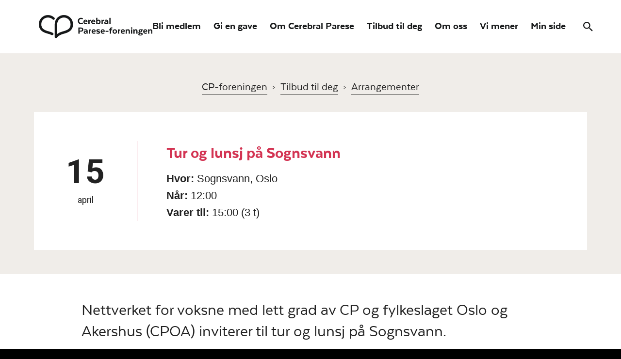

--- FILE ---
content_type: text/html; charset=utf-8
request_url: https://www.cp.no/tilbud-til-deg/arrangementer/oslo-og-akershus/2023/april/tur-pa-sognsvann/
body_size: 32066
content:
<!DOCTYPE html>
<html lang="no" dir="ltr" class="no-js">
<head>
    <meta charset="utf-8" />
    <title>Tur p&#229; Sognsvann</title>
    <meta name="viewport" content="width=device-width, initial-scale=1"/>


<meta property="og:site_name" content="CP foreningen" />

<meta property="og:url" content="https://www.cp.no/tilbud-til-deg/arrangementer/oslo-og-akershus/2023/april/tur-pa-sognsvann/" />

<meta property="og:title" content="Tur på Sognsvann" />


    


    <script src="https://code.jquery.com/jquery-1.12.4.min.js"
    			integrity="sha256-ZosEbRLbNQzLpnKIkEdrPv7lOy9C27hHQ+Xp8a4MxAQ="
    			crossorigin="anonymous"></script>
    
    <link rel="shortcut icon" href="/Static/Img/favicon.ico">
    <link rel="apple-touch-icon" href="/Static/Img/apple-touch-icon.png">
    <link rel="icon" href="/Static/Img/touch-icon.png">

    
<script id="CookieConsent" src="https://policy.app.cookieinformation.com/uc.js" data-culture="NB" type="text/javascript"></script>


    

    


    <link rel="stylesheet" type="text/css" media="screen" href="/static/css/bundled_screen_FA478842882C556DE2CC16758BA442AC36622C38.css" />
    
    <link rel="stylesheet" href="/Static/Css/main.css?t=1695303647">

    <link rel="stylesheet" type="text/css" media="print" href="/static/css/bundled_print_86E205A29437210DC971861A18C27B1799C0E295.css" />

    <script src="/Static/Js/modernizr-custom.js"></script>
    <!--[if lt IE 9]>
        <script src="/Static/Js/respond.min.js"></script>
    <![endif]-->
</head>
<body>
    
    <a href="#global-nav" class="sr-only sr-only-focusable accessibility-quick-menu-item">Hopp til hovedmeny</a>
    <a href="#main" class="sr-only sr-only-focusable accessibility-quick-menu-item">Hopp til innhold</a>
    <div class="outer-container">



<header class="header ">
    <div class="header__container">
        <div class="header__container__inner">
            <a href="/" class="header__container__inner__logo">
                <svg class="header__container__inner__logo__big" version="1.1" xmlns="http://www.w3.org/2000/svg" xmlns:xlink="http://www.w3.org/1999/xlink" x="0px" y="0px"
                     viewBox="0 387.633 960 196.934" enable-background="new 0 387.633 960 196.934"
                     xml:space="preserve">
                    <g>
                        <path d="M212.028,387.633c-42.204,0-76.149,33.615-77.436,75.063c-0.186,0.804-0.295,1.641-0.295,2.512v107.016
                    		c-0.767,4.323,1.104,8.727,4.979,10.941c1.712,1.09,3.501,1.401,5.213,1.401c0.049,0,0.096-0.008,0.145-0.008
                    		c0.056,0.001,0.11,0.008,0.167,0.008c1.294,0,2.548-0.246,3.715-0.685c0.045-0.017,0.091-0.031,0.136-0.048
                    		c0.304-0.119,0.602-0.252,0.892-0.397c1.773-0.859,3.352-2.216,4.593-4.161c0.389-0.778,13.306-21.319,53.377-32.135
                    		c30.656-8.015,82.01-22.021,82.01-82.011C289.525,422.57,255.056,387.633,212.028,387.633z M201.758,526.91
                    		c-21.042,5.526-36.071,13.815-46.452,21.572v-81.091c0.15-0.727,0.233-1.481,0.233-2.262c0-30.968,25.521-56.488,56.489-56.488
                    		s56.488,25.365,56.488,56.488C268.516,502.556,245.719,515.006,201.758,526.91z" fill="currentColor"/>
                        <path d="M131.885,410.119c-14.628-14.316-33.77-22.33-54.389-22.33c-42.561,0-77.186,34.624-77.497,76.797c0,0.389,0,0.389,0,0.7
                    		c0,60.301,51.354,73.84,82.011,81.932c9.414,2.802,18.207,5.914,26.221,10.115c1.79,0.7,3.19,1.012,4.902,1.012
                    		c3.734,0,7.547-2.023,9.804-5.758c2.49-4.902,0.7-11.204-4.513-14.006c-9.415-4.513-19.53-8.714-30.734-11.516
                    		c-44.04-11.516-66.448-24.587-66.76-61.157c0-0.389,0-0.389,0-0.7c0-30.968,25.365-56.489,56.489-56.489
                    		c14.938,0,29.256,5.991,39.76,16.106c3.891,4.202,10.504,4.202,14.706,0C136.087,420.935,136.087,414.322,131.885,410.119z" fill="currentColor"/>
                        <path d="M356.595,465.286c12.061,0,17.585-6.536,17.585-6.536l-6.069-8.092c0,0-3.968,4.513-11.438,4.513
                    		c-9.259,0-15.795-7.314-15.795-17.196c0-9.881,6.536-17.04,15.795-17.04c7.47,0,11.438,4.436,11.438,4.436l6.069-8.092
                    		c0,0-5.524-6.381-17.585-6.381c-16.417,0-26.532,12.139-26.532,27.155C330.063,453.071,340.257,465.286,356.595,465.286z" fill="currentColor"/>
                        <path d="M396.433,465.053c9.26,0,13.694-4.436,13.694-4.436l-3.734-6.77c0,0-3.579,3.035-9.337,3.035s-9.493-2.879-10.115-9.104
                    		h24.898c0,0,0.078-1.868,0.078-2.879c0-10.972-6.303-18.13-16.962-18.13c-10.738,0-18.052,8.17-18.052,19.063
                    		C376.904,456.805,384.218,465.053,396.433,465.053z M394.722,434.552c4.201,0,6.613,2.567,7.08,7.003h-14.55
                    		C388.108,436.808,390.909,434.552,394.722,434.552z" fill="currentColor"/>
                        <path d="M429.347,445.289c0-5.524,3.501-8.87,8.325-8.87h1.945v-8.715h-2.023c-4.746,0-8.17,1.79-10.115,5.369h-0.544l-1.479-5.369
                    		h-6.536v36.414h10.427V445.289z" fill="currentColor"/>
                        <path d="M462.182,465.053c9.259,0,13.694-4.436,13.694-4.436l-3.735-6.77c0,0-3.579,3.035-9.337,3.035s-9.492-2.879-10.115-9.104
                    		h24.899c0,0,0.077-1.868,0.077-2.879c0-10.972-6.303-18.13-16.962-18.13c-10.737,0-18.052,8.17-18.052,19.063
                    		C442.652,456.805,449.967,465.053,462.182,465.053z M460.549,434.552c4.201,0,6.613,2.567,7.08,7.003h-14.628
                    		C453.934,436.808,456.658,434.552,460.549,434.552z" fill="currentColor"/>
                        <path d="M505.988,426.771c-8.17,0-10.426,4.902-10.426,4.902h-0.467v-20.075h-10.349v52.443h7.003l1.478-5.291h0.468
                    		c0,0,2.879,6.146,11.904,6.146c9.57,0,16.885-7.392,16.885-18.985C522.484,434.552,515.325,426.771,505.988,426.771z
                    		 M503.265,456.338c-5.058,0-8.715-4.124-8.715-10.582s3.579-10.427,8.715-10.427c4.979,0,8.559,4.28,8.559,10.427
                    		S508.322,456.338,503.265,456.338z" fill="currentColor"/>
                        <path d="M540.224,445.289c0-5.524,3.501-8.87,8.325-8.87h1.867h0.078v-8.715h-2.023c-4.746,0-8.17,1.79-10.115,5.369h-0.544
                    		l-1.479-5.369h-6.536v36.414h10.427V445.289z" fill="currentColor"/>
                        <path d="M569.869,441.399c-11.049,0-16.573,4.591-16.573,11.982c0,6.614,4.979,11.516,13.383,11.516
                    		c5.836,0,9.648-2.256,11.672-5.446h0.467l1.4,4.591h7.08v-22.486c0-8.793-5.758-14.784-16.729-14.784
                    		c-9.415,0-14.706,3.269-14.706,3.269l3.269,7.625c0,0,4.279-2.568,9.57-2.568c5.446,0,8.637,1.635,8.637,6.147v1.089
                    		C575.471,441.865,572.981,441.399,569.869,441.399z M577.339,451.202c-0.233,3.891-3.657,6.614-7.937,6.614
                    		c-3.813,0-6.225-2.101-6.225-5.136c0-3.424,2.724-5.524,7.937-5.524c3.346,0,5.291,0.545,6.225,1.09V451.202z" fill="currentColor"/>
                        <rect x="596.479" y="411.598" width="10.427" height="52.443" fill="currentColor"/>
                        <path d="M356.829,493.531h-22.175v51.976h10.504v-16.962h11.594c12.061,0,19.996-6.536,19.996-17.662
                    		C376.748,500.455,368.889,493.531,356.829,493.531z M356.207,519.519H345.08v-16.807h11.127c5.758,0,9.727,2.646,9.727,8.325
                    		C365.933,516.795,361.965,519.519,356.207,519.519z" fill="currentColor"/>
                        <path d="M396.667,508.237c-9.414,0-14.705,3.268-14.705,3.268l3.268,7.625c0,0,4.279-2.567,9.57-2.567
                    		c5.447,0,8.637,1.634,8.637,6.146v1.09c-1.867-0.467-4.357-0.934-7.47-0.934c-11.049,0-16.573,4.591-16.573,11.982
                    		c0,6.613,4.98,11.516,13.384,11.516c5.835,0,9.648-2.257,11.671-5.446h0.467l1.4,4.59h7.081V523.02
                    		C413.396,514.228,407.638,508.237,396.667,508.237z M403.436,532.668c-0.155,3.891-3.579,6.613-7.937,6.613
                    		c-3.813,0-6.225-2.101-6.225-5.135c0-3.424,2.724-5.524,7.937-5.524c3.346,0,5.291,0.544,6.225,1.089V532.668z" fill="currentColor"/>
                        <path d="M431.058,514.461h-0.544l-1.479-5.369H422.5v36.414h10.349v-18.752c0-5.523,3.501-8.87,8.325-8.87h1.945h0.078v-8.792
                    		h-2.023C436.427,509.092,433.004,510.882,431.058,514.461z" fill="currentColor"/>
                        <path d="M464.283,508.237c-10.737,0-18.052,8.17-18.052,19.063c0,10.972,7.314,19.219,19.53,19.219
                    		c9.259,0,13.694-4.435,13.694-4.435l-3.735-6.77c0,0-3.579,3.034-9.337,3.034s-9.492-2.879-10.115-9.104h24.899
                    		c0,0,0.077-1.867,0.077-2.879C481.245,515.395,474.943,508.237,464.283,508.237z M456.58,523.02
                    		c0.855-4.746,3.657-7.003,7.47-7.003c4.201,0,6.613,2.568,7.08,7.003H456.58z" fill="currentColor"/>
                        <path d="M496.885,518.974c0-2.101,1.945-3.034,5.291-3.034c6.613,0,11.438,3.189,11.438,3.189l3.19-7.703
                    		c0,0-5.446-3.189-15.873-3.189c-9.726,0-14.55,4.901-14.55,11.126c0,13.851,20.386,10.349,20.386,16.263
                    		c0,1.789-1.479,3.112-5.524,3.112c-6.303,0-11.749-3.579-11.749-3.579l-3.501,7.158c0,0,4.823,4.046,15.795,4.046
                    		c11.282,0,15.795-5.058,15.795-11.36C517.582,520.763,496.885,524.576,496.885,518.974z" fill="currentColor"/>
                        <path d="M540.925,508.237c-10.738,0-18.052,8.17-18.052,19.063c0,10.972,7.313,19.219,19.529,19.219
                    		c9.26,0,13.694-4.435,13.694-4.435l-3.734-6.77c0,0-3.579,3.034-9.337,3.034s-9.492-2.879-10.115-9.104h24.898
                    		c0,0,0.078-1.867,0.078-2.879C557.886,515.395,551.584,508.237,540.925,508.237z M533.221,523.02
                    		c0.855-4.746,3.579-7.003,7.47-7.003c4.201,0,6.613,2.568,7.08,7.003H533.221z" fill="currentColor"/>
                        <rect x="564.5" y="521.386" width="24.276" height="8.481" fill="currentColor"/>
                        <path d="M616.165,501.078c2.412,0,3.968,0.777,3.968,0.777l3.19-7.703c0,0-3.346-1.711-8.637-1.711
                    		c-9.025,0-13.85,5.446-13.85,14.472v2.179h-6.225v8.092h6.225v28.322h10.427v-28.322h9.647v-8.092h-9.647v-2.724
                    		C611.263,503.179,613.131,501.078,616.165,501.078z" fill="currentColor"/>
                        <path d="M642.62,508.237c-10.504,0-19.063,7.625-19.063,19.219c0,11.516,8.56,18.907,19.063,18.907
                    		c10.426,0,18.985-7.392,18.985-18.907C661.605,515.862,653.047,508.237,642.62,508.237z M642.698,538.115
                    		c-5.214,0-8.87-4.124-8.87-10.815c0-6.458,3.656-10.815,8.87-10.815c4.979,0,8.714,4.279,8.714,10.815
                    		C651.412,533.99,647.677,538.115,642.698,538.115z" fill="currentColor"/>
                        <path d="M677.478,514.461h-0.545l-1.479-5.369h-6.536v36.414h10.427v-18.752c0-5.523,3.501-8.87,8.325-8.87h1.945v-8.792h-2.022
                    		C682.846,509.092,679.424,510.882,677.478,514.461z" fill="currentColor"/>
                        <path d="M710.78,508.237c-10.737,0-18.052,8.17-18.052,19.063c0,10.972,7.314,19.219,19.53,19.219
                    		c9.259,0,13.694-4.435,13.694-4.435l-3.735-6.77c0,0-3.579,3.034-9.337,3.034s-9.492-2.879-10.115-9.104h24.899
                    		c0,0,0.077-1.867,0.077-2.879C727.742,515.395,721.439,508.237,710.78,508.237z M703.077,523.02
                    		c0.855-4.746,3.579-7.003,7.47-7.003c4.201,0,6.613,2.568,7.08,7.003H703.077z" fill="currentColor"/>
                        <path d="M755.131,508.158c-5.758,0-8.948,2.023-11.749,6.069h-0.622l-1.479-5.136h-6.536v36.414h10.349v-20.774
                    		c0-3.657,2.646-7.47,7.392-7.47c4.669,0,7.392,3.501,7.392,7.937v20.308h10.427v-21.163
                    		C770.303,514.538,764.468,508.158,755.131,508.158z" fill="currentColor"/>
                        <rect x="779.407" y="509.092" width="10.427" height="36.414" fill="currentColor"/>
                        <path d="M784.698,491.507c-3.502,0-6.069,2.49-6.069,5.991c0,3.424,2.567,5.914,6.069,5.914c3.424,0,6.146-2.412,6.146-5.914
                    		C790.844,493.997,788.199,491.507,784.698,491.507z" fill="currentColor"/>
                        <path d="M819.79,508.158c-5.758,0-8.948,2.023-11.749,6.069h-0.623l-1.479-5.136h-6.535v36.414h10.349v-20.774
                    		c0-3.657,2.646-7.47,7.392-7.47c4.668,0,7.392,3.501,7.392,7.937v20.308h10.427v-21.163
                    		C834.963,514.538,829.127,508.158,819.79,508.158z" fill="currentColor"/>
                        <path d="M860.172,537.959c-8.325-0.39-9.181-1.557-9.181-3.112c0-1.012,0.311-1.712,1.711-2.49
                    		c1.945,0.623,4.124,0.934,6.536,0.934c10.504,0,15.406-5.602,15.406-11.671c0-3.579-1.089-4.591-1.089-4.591v-0.155v-0.156h4.823
                    		v-7.78h-13.383c-1.712-0.467-3.579-0.7-5.758-0.7c-9.492,0-15.406,5.368-15.406,12.76c0,3.113,1.168,5.836,3.346,7.937
                    		c-3.656,1.945-5.213,4.436-5.213,7.003c0,3.112,1.245,5.758,4.824,7.47c-4.046,2.257-5.524,5.136-5.524,8.17
                    		c0,5.68,5.214,9.727,18.13,9.727c12.838,0,19.219-5.836,19.219-12.45C878.613,541.772,874.099,538.581,860.172,537.959z
                    		 M859.316,515.161c3.968,0,6.225,2.723,6.225,5.835c0,3.269-2.257,5.836-6.225,5.836c-3.813,0-5.991-2.646-5.991-5.836
                    		C853.325,517.884,855.504,515.161,859.316,515.161z M859.471,554.766c-5.835,0-8.17-1.79-8.17-4.124
                    		c0-2.257,1.634-4.124,3.579-5.058c1.557,0.155,3.346,0.312,5.369,0.389c6.77,0.312,8.248,2.102,8.248,4.357
                    		C868.498,552.821,865.696,554.766,859.471,554.766z" fill="currentColor"/>
                        <path d="M900.476,508.237c-10.737,0-18.051,8.17-18.051,19.063c0,10.972,7.313,19.219,19.529,19.219
                    		c9.26,0,13.694-4.435,13.694-4.435l-3.734-6.77c0,0-3.579,3.034-9.337,3.034s-9.493-2.879-10.115-9.104h24.898
                    		c0,0,0.078-1.867,0.078-2.879C917.439,515.395,911.136,508.237,900.476,508.237z M892.774,523.02
                    		c0.855-4.746,3.579-7.003,7.469-7.003c4.202,0,6.614,2.568,7.081,7.003H892.774z" fill="currentColor"/>
                        <path d="M944.828,508.158c-5.758,0-8.948,2.023-11.749,6.069h-0.623l-1.479-5.136h-6.535v36.414h10.349v-20.774
                    		c0-3.657,2.645-7.47,7.392-7.47c4.668,0,7.392,3.501,7.392,7.937v20.308H960v-21.163C960,514.538,954.165,508.158,944.828,508.158z
                    		" fill="currentColor"/>
                    </g>
                </svg>

	            <svg class="header__container__inner__logo__small" version="1.1" id="Layer_1" xmlns="http://www.w3.org/2000/svg" xmlns:xlink="http://www.w3.org/1999/xlink" x="0px" y="0px"
	                 viewBox="118.8 342.449 723.101 491.75"
	                 enable-background="new 118.8 342.449 723.101 491.75" xml:space="preserve">
		            <g>
			            <path fill="currentColor" d="M648.35,342.449c-105.161,0-189.856,83.479-193.419,186.779c-0.542,2.154-0.831,4.422-0.831,6.771v268.707
                  		c-1.347,10.338,3.307,20.683,12.6,25.992c4.2,2.801,8.75,3.5,12.95,3.5c0.108,0,0.214-0.008,0.322-0.009
                  		c0.126,0.001,0.251,0.009,0.378,0.009c3.823,0,7.513-0.84,10.86-2.36c4.852-2.129,9.182-5.727,12.59-10.939
                  		c1.05-1.75,33.25-53.2,133.35-80.149C713.801,720.8,841.9,685.8,841.9,536C841.9,429.6,755.801,342.449,648.35,342.449z
                  		 M622.801,690.35c-52.67,13.805-90.273,34.557-116.2,53.956V542.209c0.455-1.986,0.7-4.063,0.7-6.209
                  		c0-77.351,63.699-141.051,141.05-141.051C725.7,394.949,789.4,458.3,789.4,536C789.4,629.449,732.7,660.6,622.801,690.35z"/>
			            <path fill="currentColor" d="M448.15,398.449C411.75,362.75,363.8,342.8,312.35,342.8c-106.4,0-192.851,86.45-193.551,191.8
                  		c0,1.05,0,1.05,0,1.75c0,150.5,128.101,184.45,204.75,204.75c23.45,7,45.5,14.7,65.45,25.2c4.55,1.75,8.05,2.45,12.25,2.45
                  		c9.45,0,18.9-5.25,24.15-14.7c6.3-12.25,1.75-28-11.2-35c-23.45-11.2-48.65-21.7-76.65-28.7
                  		c-109.899-28.7-165.899-61.25-166.6-152.6c0-1.051,0-1.051,0-1.75c0-77.351,63.35-141.051,141.05-141.051
                  		c37.45,0,73.15,15.051,99.4,40.25c9.8,10.5,26.25,10.5,36.75,0C458.65,425.4,458.65,408.949,448.15,398.449z"/>
		            </g>
		            <g id="tekst">
		            </g>
	            </svg>
	            <span class="sr-only">Til forsiden</span>
            </a>
            <nav class="header__container__inner__nav" id="global-nav">
                    <a class="header__container__inner__nav__item" href="/om-oss/bli-medlem/" data-short="Bli medlem">
                        <span class="name-long">Bli medlem</span>
                    </a>
                    <a class="header__container__inner__nav__item" href="/om-oss/gi-en-gave/" data-short="Gi en gave">
                        <span class="name-long">Gi en gave</span>
                    </a>
                    <a class="header__container__inner__nav__item" href="/om-cerebral-parese/" data-short="Om CP">
                        <span class="name-long">Om Cerebral Parese</span>
                    </a>
                    <a class="header__container__inner__nav__item" href="/tilbud-til-deg/" data-short="Tilbud">
                        <span class="name-long">Tilbud til deg</span>
                    </a>
                    <a class="header__container__inner__nav__item" href="/om-oss/" data-short="Om oss">
                        <span class="name-long">Om oss</span>
                    </a>
                    <a class="header__container__inner__nav__item" href="/om-oss/vi-mener/" data-short="Vi mener">
                        <span class="name-long">Vi mener</span>
                    </a>
                <a class="header__container__inner__nav__item" href="https://cp.profundo.no/minside" target="_blank" data-short="Min side">
                    <span class="name-long">Min side</span>
                </a>
                <div class="header__container__inner__nav__item header__container__inner__nav__item--collapse" aria-label="Åpne eller lukk menyen" aria-expanded="false" aria-controls="#global-nav">
                    Meny
                </div>
                <a class="header__container__inner__nav__item header__container__inner__nav__item--search"
                   id="searchToggleBtn">
	                <img src="/Static/Img/search-icon.svg" alt="">
	                <span class="sr-only">Søk</span>
                </a>
            </nav>
        </div>
    </div>
</header>

        <main id="main">
            


<article class="event-page">
    <header class="section-bg neutral">
        <div class="container-fluid">
            <div class="row">
                <div class="col-sm-12">
                    <ul class="breadcrumb-list">
                            <li>
                                <a href="/">CP-foreningen</a>
                            </li>
                            <li>
                                <a href="/tilbud-til-deg/">Tilbud til deg</a>
                            </li>
                            <li>
                                <a href="/tilbud-til-deg/arrangementer/">Arrangementer</a>
                            </li>
                    </ul>
                    <article class="featured-event__card mb-0">
                        <div class="featured-event__card__date" >
                            <div class="featured-event__card__date__day">
                                15
                            </div>
                            <div class="featured-event__card__date__month">
                                april
                            </div>
                        </div>

                        <div class="featured-event__card__content">
                            <h2 class="featured-event__card__content__header">
                                Tur og lunsj p&#229; Sognsvann
                            </h2>

                            <div class="featured-event__card__content__location">
                                <strong>Hvor:</strong> Sognsvann, Oslo
                                <br>
                                <strong>Når:</strong>
                                <time datetime="2023-04-15 12:00">
                                    12:00
                                </time>
                                
                                    <br>
                                    <strong>Varer til:</strong>
                                        <time datetime="2023-04-15 15:00">
                                            15:00
                                        </time>
                                                                    <span>(3 t)</span>
                            </div>
                        </div>
                    </article>
                </div>
            </div>
        </div>
    </header>
    <div class="section-bg">
        <div class="container-fluid">
            <div class="row">
                <div class="col-sm-10 col-sm-offset-1">
                    <p class="preamble">Nettverket for voksne med lett grad av CP og fylkeslaget Oslo og Akershus (CPOA) inviterer til tur og lunsj på Sognsvann.</p>
                    <p><strong>Tid:</strong> L&oslash;rdag den 15. april kl. 12.00<br /><strong>Sted:</strong> Sognvann i Oslo, oppm&oslash;tested ved bommen ved kiosken<br /><strong>M&aring;lgruppe:</strong> Voksne med lett grad av CP (grad 1 og 2) over 25 &aring;r fra Oslo og Akershus og omliggende fylker.</p>
<p>Vi inviterer til tur p&aring; Sognsvann. Vi legger opp til en tur som passer alle og avslutter med lunsj. M&aring;let er sosialt samv&aelig;r og det &aring; kunne treffe og snakke med andre som har lett grad av CP.<br />Ta med passende kl&aelig;r, sitteunderlag, mat og drikke. <br />(Grille p&oslash;lser p&aring; engangsgrill eller benytte oss av en av de oppsatte b&aring;lstedene er en mulighet).&nbsp;<br /><br /><strong>Turleder</strong> er Sandra Fosmo Steen, som kan n&aring;s p&aring; <a href="mailto:sandra.fosmo@live.no" target="_blank" rel="noopener">sandra.fosmo@live.no</a></p>
<p><strong>P&aring;melding</strong> sendes til <a href="mailto:kristin@cp.no" target="_blank" rel="noopener">kristin@cp.no</a> innen torsdag den 13. april.</p>

                    

                </div>
            </div>
        </div>
    </div>
</article>

<div id="basePrice" class="hidden">0</div>
        </main>

<footer id="footer">
    <section class="helpline">
        <div class="container-fluid">



<div class="row">
    <div class="col-sm-10 col-sm-offset-1">
        <div>
            <iframe border="0" frameborder="0" width="100%" style="height: 420px;" src="https://nyhetsbrev.cp.no/p/s/MjI5MzQ6ZTRjODQ3MzYtMDYzYy00Y2JhLWJkMDMtYThmYTk1ZjliMDIz"></iframe>
        </div>
    </div>
</div>
            <h2>Trenger du noen &#229; snakke med?</h2>
            <div class="row">
                <div class="col-sm-5 col-sm-offset-1">
                    <article class="">
                        <h3>Snakk med en person i samme situasjon</h3>
                        <p>
                            Gjennom likepersonsarbeidet v&#229;rt tilbyr vi telefonkontakt for folk i samme situasjon.
                        </p>
                            <nav role="navigation">
                                <ul class="link-list">
                                        <li class="">
                                            <a href="/tilbud-til-deg/likepersoner/" class="btn btn-primary">
                                                Se v&#229;re likepersoner
                                            </a>
                                        </li>
                                </ul>
                            </nav>
                    </article>
                </div>
                <div class="col-sm-5">
                    <article>
                        <h3>R&#229;dgivningstelefonen</h3>
                        <p>
                            Alle som er medlemmer i Cerebral Parese-foreningen kan ringe til foreningens r&#229;dgivningstelefon.
                        </p>
                        <ul class="contact-list">
                                <li>
                                    <i class="ss-phone" aria-hidden="true"></i>
                                    Kontor: 22 59 99 00
                                </li>
                                                                                        <li>
                                    <i class="ss-mail" aria-hidden="true"></i>
                                    E-post:
                                    <a href="mailto:post@cp.no">post@cp.no</a>
                                </li>
                        </ul>
                    </article>
                </div>
            </div>
        </div>
    </section>
    <section class="counties">
        <div class="container-fluid">
            <h2>Fylkeslag</h2>
            <div class="row">
                <div class="col-sm-10 col-sm-offset-1">
                    <nav role="navigation" aria-label="Våre fylkeslag">
                        <ul class="counties-list">
                                <li>
                                    <a href="/om-oss/fylkeslag/agder/">Agder</a>
                                </li>
                                <li>
                                    <a href="/om-oss/fylkeslag/buskerud/">Buskerud</a>
                                </li>
                                <li>
                                    <a href="/om-oss/fylkeslag/finnmark/">Finnmark</a>
                                </li>
                                <li>
                                    <a href="/om-oss/fylkeslag/hedmark-og-oppland/">Innlandet</a>
                                </li>
                                <li>
                                    <a href="/om-oss/fylkeslag/more-og-romsdal/">M&#248;re og Romsdal</a>
                                </li>
                                <li>
                                    <a href="/om-oss/fylkeslag/nordland/">Nordland</a>
                                </li>
                                <li>
                                    <a href="/om-oss/fylkeslag/oslo-og-akershus/">Oslo og Akershus</a>
                                </li>
                                <li>
                                    <a href="/om-oss/fylkeslag/rogaland/">Rogaland</a>
                                </li>
                                <li>
                                    <a href="/om-oss/fylkeslag/telemark/">Telemark</a>
                                </li>
                                <li>
                                    <a href="/om-oss/fylkeslag/troms/">Troms</a>
                                </li>
                                <li>
                                    <a href="/om-oss/fylkeslag/trondelag/">Tr&#248;ndelag</a>
                                </li>
                                <li>
                                    <a href="/om-oss/fylkeslag/vestfold/">Vestfold</a>
                                </li>
                                <li>
                                    <a href="/om-oss/fylkeslag/vestland/">Vestland</a>
                                </li>
                                <li>
                                    <a href="/om-oss/fylkeslag/ostfold/">&#216;stfold</a>
                                </li>
                        </ul>
                    </nav>
                    
                    <p>Bes&oslash;k oss p&aring;: <a title="Facebook" href="https://www.facebook.com/cerebralpareseforeningen" target="_blank" rel="noopener">Facebook</a>, <a title="Instagram" href="https://www.instagram.com/cpforeningen/" target="_blank" rel="noopener">Instagram</a></p>
<p><a href="/om-oss/tilgjengelighetserklaring/">Tilgjengelighetserkl&aelig;ring</a>, <a href="/om-oss/personvern/">Personvern</a>, <a href="/om-oss/medlemsvilkar/">Vilk&aring;r</a></p>

                </div>
            </div>
        </div>
    </section>
    <section class="contact">
        <div class="container-fluid">
            <div id="contactDetails">
                <h2>Kontakt</h2>
                <p>Cerebral Parese-foreningen<br />Bergsalleen 21, 0854 Oslo</p>
<p>Org. nr. 960 570 391</p>
                <ul class="contact-list">
                        <li>
                            <i class="ss-phone" aria-hidden="true"></i>
                            Tlf: 22 59 99 00
                        </li>
                                                                <li>
                            <i class="ss-mail" aria-hidden="true"></i>
                            E-post:
                            <a href="mailto:post@cp.no">post@cp.no</a>
                        </li>

                </ul>

                <p>Nettredakt&oslash;r: <a href="mailto:charlotte@cp.no">Charlotte &Aring;sland Larsen</a></p>
            </div>

            <a href="#" id="contactDetailsBtn">
                <span class="hide-contact-text">
                    Skjul kontaktinformasjon
                </span>
                <span class="show-contact-text">
                    Vis kontaktinformasjon
                </span>
            </a>
        </div>
    </section>
</footer>

    </div>

    <div class="search-form-wrapper" id="searchWrapper">
        <form class="search-form" method="get" action="/sok">
            <div class="form-group clearfix">
                <label for="searchBox">Søk på nettstedet *</label>
                <input type="search" class="form-control" name="q" id="searchBox" placeholder="Skriv her"
                       required
                       data-val="true"
                       data-val-required="Fyll ut for å søke" />
                <button class="btn btn-primary" type="submit">
                    Søk
                </button>
                <p data-valmsg-for="q" data-valmsg-replace="true" class="help-block"></p>
            </div>
            <div class="form-group">
                <button class="close-search" id="closeSearchBtn">
                    Lukk søk
                </button>
            </div>
        </form>
    </div>

    <script type="text/javascript" src="https://dl.episerver.net/13.6.1/epi-util/find.js"></script>
<script type="text/javascript">
if(typeof FindApi === 'function'){var api = new FindApi();api.setApplicationUrl('/');api.setServiceApiBaseUrl('/find_v2/');api.processEventFromCurrentUri();api.bindWindowEvents();api.bindAClickEvent();api.sendBufferedEvents();}
</script>


    <script src="/Static/Js/vendor.js"></script>
    <script src="/Static/Js/main.js"></script>

    <script type="text/javascript">
        document.body.firstChild.remove();
    </script>

    <script defer src="https://unpkg.com/@alpinejs/mask@3.x.x/dist/cdn.min.js"></script>
    <script src="//unpkg.com/alpinejs" defer></script>

    <script type="text/javascript">
        window._monsido = window._monsido || {
            token: "0E89RHn78T2vYEj_TIA3uw",
            statistics: {
                enabled: true,
                documentTracking: {
                    enabled: false,
                    documentCls: "monsido_download",
                    documentIgnoreCls: "monsido_ignore_download",
                    documentExt: [],
                },
            },
            heatmap: {
                enabled: true,
            },
            pageCorrect: {
                enabled: true,
            },
        };
    </script>
    <script type="text/javascript" async src="https://app-script.monsido.com/v2/monsido-script.js"></script>
</body>
</html>

--- FILE ---
content_type: text/html;charset=utf-8
request_url: https://nyhetsbrev.cp.no/p/s/MjI5MzQ6ZTRjODQ3MzYtMDYzYy00Y2JhLWJkMDMtYThmYTk1ZjliMDIz
body_size: 1734
content:
<!DOCTYPE html>
<html lang="nb">
  <head>
    <meta charset="UTF-8">
    <meta name="robots" content="noindex" />
    <title>Motta vårt nyhetsbrev</title>
    <meta name="viewport" content="width=device-width, initial-scale=1.0">
    <link type="image/x-icon" rel="icon" href="https://nyhetsbrev.cp.no/p/favicon_make.ico">
    

    
      <link rel="stylesheet" type="text/css" href="/p/assets/css/app_signup-58e91085e39e5fc72010fb235bb9a2c6e817ee608f1b0b5ba757058916793c21.css">
    

    
      <meta property="og:url" content="https://nyhetsbrev.cp.no/p/s/MjI5MzQ6ZTRjODQ3MzYtMDYzYy00Y2JhLWJkMDMtYThmYTk1ZjliMDIz">
<meta property="og:title" content="Motta vårt nyhetsbrev">
<meta property="og:description" content="Meld deg på vårt månedlige nyhetsbrev og hold deg oppdatert på hva som skjer i CP-foreningen.">
<meta property="og:type" content="website">
<meta property="og:locale" content="nb">
<meta property="og:image" content="https://thumbnails.dialogapi.no/v4/form/fb/MjI5MzQ6ZTRjODQ3MzYtMDYzYy00Y2JhLWJkMDMtYThmYTk1ZjliMDIz/1755861783">
<meta property="og:image:secure_url" content="https://thumbnails.dialogapi.no/v4/form/fb/MjI5MzQ6ZTRjODQ3MzYtMDYzYy00Y2JhLWJkMDMtYThmYTk1ZjliMDIz/1755861783">

    

    
      <style type="text/css">.mnm-common-form-wrapper .js-mnm-form.window {
margin: 0!important;
padding: 0!important;
}

.mnm-common-form-wrapper .mnm-required { font-size: 18px!important; }

.mnm-common-form-wrapper .js-mnm-form.window .checkbox-xl a {
color: #fff!important;text-decoration: underline;
}

.mnm-common-form-wrapper .js-mnm-form.window .mnm-newline-converted {
margin-bottom: 10px!important; }

.mnm-common-form-wrapper .js-mnm-form.window h1 { margin-top: 5px!important; }</style>
    
  </head>
  <body>
    
      <div style="background-color: #222222; background-repeat: no-repeat; background-position: center top;" class="mnm-common-form-wrapper">
  <script nonce="TX4bZAgEC++Wogd9kzAb2w==">
      var preview = null;
  </script>
  

  <form action="https://subscribers.dialogapi.no/api/public/v1/subscribers/MjI5MzQ6ZTRjODQ3MzYtMDYzYy00Y2JhLWJkMDMtYThmYTk1ZjliMDIz" method="post" accept-charset="utf-8" style="margin: 50px auto; padding: 35px; border-color: transparent; border-width: 0px; border-radius: 0px; background-color: #222222;" class="js-mnm-form window" role="main" novalidate>

    <h1 style="color: #ffffff; font-size: 24px; text-align: left; font-family: Arial, &#39;Helvetica Neue&#39;, Helvetica, sans-serif; font-weight: 700; margin-bottom: 10px;">Motta vårt nyhetsbrev</h1>
    <div class="mnm-newline-converted" style="color: #ffffff; padding: 5px 0; font-size: 14px; text-align: left; font-family: Arial, &#39;Helvetica Neue&#39;, Helvetica, sans-serif; margin-bottom: 30px;">Meld deg på vårt månedlige nyhetsbrev og hold deg oppdatert på hva som skjer i CP-foreningen.</div>

    

    
    <div class="form-group">
      
        <label for="subscriber_emails_attributes[][email]" style="color: #ffffff; font-family: Arial, &#39;Helvetica Neue&#39;, Helvetica, sans-serif;">E-postadresse
          
            <span class="mnm-required">*</span>
          
        </label>
      

      
      <input type="email" id="subscriber_emails_attributes[][email]" name="subscriber_emails_attributes[][email]" class="mnm-form-control mnm-element-required" value="" required autocomplete="email" />

      
      <div class="mnm-field-error" aria-live="assertive" id="subscriber_emails_attributes[][email]_error"></div>

    </div>
    
    <div class="form-group">
      
        <label for="subscriber_phones_attributes[][phone]" style="color: #ffffff; font-family: Arial, &#39;Helvetica Neue&#39;, Helvetica, sans-serif;">Mobil
          
        </label>
      

      
      <input type="number" id="subscriber_phones_attributes[][phone]" name="subscriber_phones_attributes[][phone]" class="js-number-only mnm-form-control  mnm-form-control-phone" value="" pattern="[0-9]"  autocomplete="tel" />

      
      <div class="mnm-field-error" aria-live="assertive" id="subscriber_phones_attributes[][phone]_error"></div>

    </div>
    
    <div class="form-group">
      

      
      <div class="text-left mnm-block-required">
        <div class="checkbox-xl">
          <label style="color: #ffffff; font-family: Arial, &#39;Helvetica Neue&#39;, Helvetica, sans-serif;">
            <input type="checkbox" name="custom_fields[SAMTYKKEEPOST]" aria-label="Jeg har lest og akseptert &lt;a target=&quot;_blank&quot; href=&quot;https://www.cp.no/om-oss/personvern/&quot;&gt;betingelsene&lt;/a&gt;" value="1"  required />
            <i class="fa" aria-hidden="true"></i>
            
              Jeg har lest og akseptert <a href="https://www.cp.no/om-oss/personvern/">betingelsene</a>
            
          </label>
        </div>
        
      </div>

      
      <div class="mnm-field-error" aria-live="assertive" id="custom_fields[SAMTYKKEEPOST]_error"></div>

    </div>
    

    

    

    
      <div class="h-captcha" data-sitekey="7416652f-97a7-48a6-af98-dfc78c76a886" data-callback="submitInvisibleCaptchaForm" data-size="invisible"></div>
    

    <div style="text-align: left;">
      <input class="js-mnm-submit" type="submit" aria-label="Registrer" value="Registrer" style="color: #ffffff; margin: 20px auto; padding: 10px 20px; font-size: 15px; font-family: Arial, &#39;Helvetica Neue&#39;, Helvetica, sans-serif; font-weight: 400; border-color: #000000; border-width: 0px; border-radius: 0px; background-color: #0A70B5;" />
    </div>
  </form>

  <div class="js-confirmation window hidden" style="margin: 50px auto; padding: 35px; border-color: transparent; border-width: 0px; border-radius: 0px; background-color: #222222;">
    <div class="mnm-newline-converted" style="color: #ffffff; padding: 5px 0; font-size: 14px; text-align: left; font-family: Arial, &#39;Helvetica Neue&#39;, Helvetica, sans-serif; margin-bottom: 30px;">Takk for din registrering!</div>
  </div>
  <div id="t_global_field_required" aria-hidden="true" class="hidden">Dette feltet er obligatorisk</div>
  <div id="t_global_invalid_email" aria-hidden="true" class="hidden">Vennligst skriv inn en gyldig e-postadresse. F.eks. navn@domene.no</div>
  <div id="t_global_invalid_phone" aria-hidden="true" class="hidden">Vennligst skriv inn et gyldig telefonnummer</div>
</div>

  <script src="https://js.hcaptcha.com/1/api.js" async defer></script>

<style>
  a, a:visited, a:hover, a:active {
    color: #5540BF;
  }
</style>

      <script src="/p/assets/js/app_full-c6df29949a3d6a8e0f5a8423a7cf77673ef0b0a091abb13e02c4fd514dd5b399.js" type="text/javascript"></script>
    
    
  </body>
</html>


--- FILE ---
content_type: text/css
request_url: https://www.cp.no/static/css/bundled_print_86E205A29437210DC971861A18C27B1799C0E295.css
body_size: 3201
content:
@font-face{font-family:'Droid Serif';src:url('../../Static/Fonts/DroidSerif-Regular-webfont.eot');src:url('../../Static/Fonts/DroidSerif-Regular-webfont.eot?#iefix') format('embedded-opentype'),url('../../Static/Fonts/DroidSerif-Regular-webfont.woff') format('woff'),url('../../Static/Fonts/DroidSerif-Regular-webfont.ttf') format('truetype'),url('../../Static/Fonts/DroidSerif-Regular-webfont.svg#droid_serifregular') format('svg')}@font-face{font-family:'Texta Regular';src:url('../../Static/Fonts/texta-regular.eot');src:url('../../Static/Fonts/texta-regular.eot?#iefix') format('embedded-opentype'),url('../../Static/Fonts/texta-regular.woff2') format('woff2'),url('../../Static/Fonts/texta-regular.woff') format('woff'),url('../../Static/Fonts/texta-regular.ttf') format('truetype')}@font-face{font-family:'Texta Italic';src:url('../../Static/Fonts/texta-regular-italic.eot');src:url('../../Static/Fonts/texta-regular-italic.eot?#iefix') format('embedded-opentype'),url('../../Static/Fonts/texta-regular-italic.woff2') format('woff2'),url('../../Static/Fonts/texta-regular-italic.woff') format('woff'),url('../../Static/Fonts/texta-regular-italic.ttf') format('truetype')}@font-face{font-family:'Texta Heavy';src:url('../../Static/Fonts/texta-heavy.eot');src:url('../../Static/Fonts/texta-heavy.eot?#iefix') format('embedded-opentype'),url('../../Static/Fonts/texta-heavy.woff2') format('woff2'),url('../../Static/Fonts/texta-heavy.woff') format('woff'),url('../../Static/Fonts/texta-heavy.ttf') format('truetype')}.sr-only,#header .logo:after,#header .logo-small,#global-nav,#main img,.breadcrumb-list,.sub-navigation,.sub-nav-list,.featured-image,.image-block,.pagination-list,#signUpForm,#newSearchBtn,.card.story-card,.card.podcast-card,.gallery-block,.search-form-wrapper,#becomeMemberForms,#footer{display:none}*,*:before,*:after{background:transparent !important;color:#000 !important;box-shadow:none !important;text-shadow:none !important}body{font-family:'Droid Serif',Georgia,serif;line-height:1.6}#header{margin-bottom:1em}h1,h2,h3{font-family:'Texta Heavy',sans-serif;line-height:1;font-weight:normal;margin:0 0 .5em}h1{font-size:2.5rem}h2{font-size:2rem}h3{font-size:1.5rem}a,a:visited{text-decoration:underline}a[href]:after{content:" (" attr(href) ") "}a[href^="#"]:after,a[href^="javascript:"]:after{content:""}p.preamble,#countyFilterContainer{font-family:'Texta Regular',sans-serif;font-size:1.5rem;line-height:1.2;margin:0 0 1em}blockquote{font-family:'Texta Heavy',sans-serif;font-weight:normal;font-size:1.5rem;line-height:1;page-break-inside:avoid}blockquote p{margin-bottom:.5rem}blockquote cite{font-family:'Texta Regular',sans-serif;font-style:normal;font-size:1rem}.title-block{display:block}.card{margin:0 0 1em;page-break-inside:avoid}.card p{margin:0}.person-info{margin:0 0 1em;page-break-inside:avoid}.person-info h3,.person-info p,.person-info ul{margin:0}.person-info .person-label{font-family:'Texta Regular',sans-serif}.person-info .person-label strong{font-family:'Texta Heavy',sans-serif;font-weight:normal}.person-info .contact-list{list-style-type:none;padding:0}.search-result-list{padding:0;list-style-type:none}.search-result-list li{margin:0 0 1em}.search-result-list h3,.search-result-list p{margin:0}.product{margin:0 0 1em}.product h2,.product p{margin:0}.product form,.product .product-download,.product .show-product-form{display:none}.peer-block{margin:0 0 2em}.peer-block dt{font-family:'Texta Heavy',sans-serif;font-weight:normal;font-size:1.3rem}